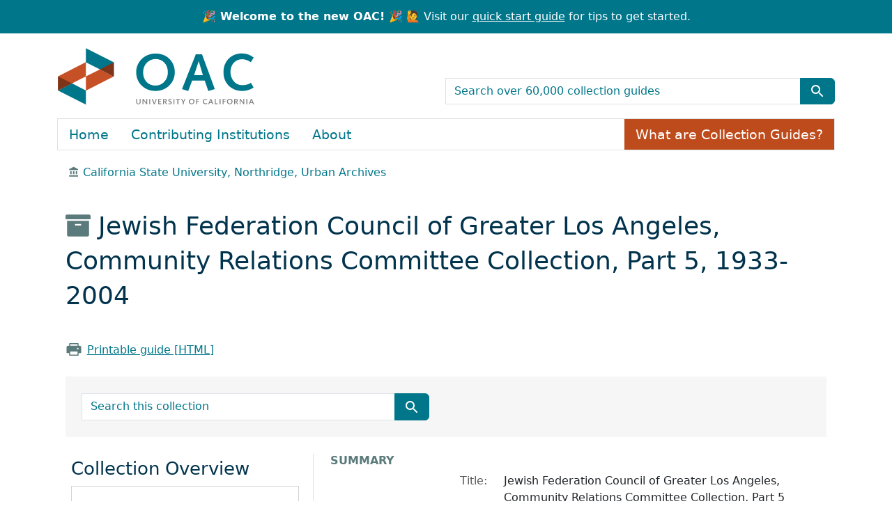

--- FILE ---
content_type: text/html; charset=utf-8
request_url: https://oac.cdlib.org/findaid/ark:/13030/c85t3sm2/
body_size: 44841
content:
<!-- BEGIN /usr/local/bundle/ruby/3.2.0/gems/blacklight-8.7.0/app/views/layouts/catalog_result.html.erb -->
<!-- BEGIN app/views/layouts/blacklight/base.html.erb --><!DOCTYPE html>
<html class="no-js" lang="en">
  <head>
    <meta charset="utf-8">
    <meta http-equiv="Content-Type" content="text/html; charset=utf-8">
    <meta name="viewport" content="width=device-width, initial-scale=1, shrink-to-fit=no">
    <!-- Added to disbale turbolinks -->
     <meta name="turbo-prefetch" content="false">


    <title>Jewish Federation Council of Greater Los Angeles, Community Relations Committee
        Collection, Part 5, 1933-2004 - OAC</title>
    <script>
      document.querySelector('html').classList.remove('no-js');
    </script>
    <link href="https://oac.cdlib.org/search/opensearch.xml" title="OAC" type="application/opensearchdescription+xml" rel="search" />
    <link rel="icon" type="image/x-icon" href="/assets/favicon-213defb83bf8a35458526d66f5801632a9d4f2b511236c9e5cefd4a7a48fa4ff.ico" />
    <link rel="stylesheet" href="/assets/application-85ac89d922e60f25dcb7efc6742a22d61bf0e58e3a29fd6fc392832ab848368b.css" media="all" data-turbo-track="reload" />
      <script type="importmap" data-turbo-track="reload">{
  "imports": {
    "application": "/assets/application-b33bae1e0d85a175e4b050d0496cc5c621e5ec10f1c9627d5b19abeef78cf05d.js",
    "@hotwired/turbo-rails": "/assets/turbo.min-4cfe7c6aaeb9120821760aa53763dff54fbc561e500da6482fc43c54c7384929.js",
    "@hotwired/stimulus": "/assets/stimulus.min-dd364f16ec9504dfb72672295637a1c8838773b01c0b441bd41008124c407894.js",
    "@hotwired/stimulus-loading": "/assets/stimulus-loading-3576ce92b149ad5d6959438c6f291e2426c86df3b874c525b30faad51b0d96b3.js",
    "@github/auto-complete-element": "https://cdn.skypack.dev/@github/auto-complete-element",
    "@popperjs/core": "https://ga.jspm.io/npm:@popperjs/core@2.11.6/dist/umd/popper.min.js",
    "bootstrap": "https://ga.jspm.io/npm:bootstrap@5.3.2/dist/js/bootstrap.js",
    "arclight": "/assets/arclight/arclight-5ab382d47357bb603250a735d667a3d450882fa90304c650b2a65f71d6551015.js",
    "arclight/oembed_controller": "/assets/arclight/oembed_controller-3754c1de2d5e5e9dac39b04f8e7427737b2a522e644ffafc0215854fc942961b.js",
    "arclight/truncate_controller": "/assets/arclight/truncate_controller-7c4ca7ce02d69de45340c089f98a9b0c58a65b1af5ed1cdfea9cd6171d21fafe.js",
    "blacklight/bookmark_toggle": "/assets/blacklight/bookmark_toggle-97b6e8357b4b80f49f7978d752d5b6e7e7f728fe9415742ab71b74418d689fad.js",
    "blacklight/button_focus": "/assets/blacklight/button_focus-9e15a08a7a1886d78f54ed5d25655a8a07a535dcdd4de584da5c6c6d47e4188c.js",
    "blacklight/checkbox_submit": "/assets/blacklight/checkbox_submit-9ebcfa4e973e594a41674f2cc3b507dc5475ca17b0014abd4279c75f754cb9fe.js",
    "blacklight/core": "/assets/blacklight/core-9a0b4447c74a8b80416ff14a7b5e9ec78c884b95b5ed0155cae0eb01c83af0dc.js",
    "blacklight": "/assets/blacklight/index-267e64c5525f71bbc998c7dcc67340a3a40ae3464988e067f0a65d7a8f5f58b3.js",
    "blacklight/modal": "/assets/blacklight/modal-078e84adaa222dc2b0cf169c11d30e174ffcb65d87fe2065907ac39e369461c5.js",
    "blacklight/modalForm": "/assets/blacklight/modalForm-02d8c117d37bf34110a491a76d0889980cb960ebfe1c1c2445e9de64e8637fee.js",
    "blacklight/search_context": "/assets/blacklight/search_context-44e4fd3e85c6cd91c9e5ed38ecd310f75a259d38f8f70c0c6ad75644c40097f9.js",
    "controllers/application": "/assets/controllers/application-cd9bb30bb05c197b04a22668e126d99345c188fdd736eada064a62d0e38d2426.js",
    "controllers/hello_controller": "/assets/controllers/hello_controller-549135e8e7c683a538c3d6d517339ba470fcfb79d62f738a0a089ba41851a554.js",
    "controllers": "/assets/controllers/index-31a9bee606cbc5cdb1593881f388bbf4c345bf693ea24e124f84b6d5c98ab648.js"
  }
}</script>
<link rel="modulepreload" href="/assets/application-b33bae1e0d85a175e4b050d0496cc5c621e5ec10f1c9627d5b19abeef78cf05d.js">
<link rel="modulepreload" href="/assets/turbo.min-4cfe7c6aaeb9120821760aa53763dff54fbc561e500da6482fc43c54c7384929.js">
<link rel="modulepreload" href="/assets/stimulus.min-dd364f16ec9504dfb72672295637a1c8838773b01c0b441bd41008124c407894.js">
<link rel="modulepreload" href="/assets/stimulus-loading-3576ce92b149ad5d6959438c6f291e2426c86df3b874c525b30faad51b0d96b3.js">
<link rel="modulepreload" href="https://cdn.skypack.dev/@github/auto-complete-element">
<link rel="modulepreload" href="https://ga.jspm.io/npm:@popperjs/core@2.11.6/dist/umd/popper.min.js">
<link rel="modulepreload" href="https://ga.jspm.io/npm:bootstrap@5.3.2/dist/js/bootstrap.js">
<link rel="modulepreload" href="/assets/arclight/arclight-5ab382d47357bb603250a735d667a3d450882fa90304c650b2a65f71d6551015.js">
<link rel="modulepreload" href="/assets/arclight/oembed_controller-3754c1de2d5e5e9dac39b04f8e7427737b2a522e644ffafc0215854fc942961b.js">
<link rel="modulepreload" href="/assets/arclight/truncate_controller-7c4ca7ce02d69de45340c089f98a9b0c58a65b1af5ed1cdfea9cd6171d21fafe.js">
<link rel="modulepreload" href="/assets/blacklight/bookmark_toggle-97b6e8357b4b80f49f7978d752d5b6e7e7f728fe9415742ab71b74418d689fad.js">
<link rel="modulepreload" href="/assets/blacklight/button_focus-9e15a08a7a1886d78f54ed5d25655a8a07a535dcdd4de584da5c6c6d47e4188c.js">
<link rel="modulepreload" href="/assets/blacklight/checkbox_submit-9ebcfa4e973e594a41674f2cc3b507dc5475ca17b0014abd4279c75f754cb9fe.js">
<link rel="modulepreload" href="/assets/blacklight/core-9a0b4447c74a8b80416ff14a7b5e9ec78c884b95b5ed0155cae0eb01c83af0dc.js">
<link rel="modulepreload" href="/assets/blacklight/index-267e64c5525f71bbc998c7dcc67340a3a40ae3464988e067f0a65d7a8f5f58b3.js">
<link rel="modulepreload" href="/assets/blacklight/modal-078e84adaa222dc2b0cf169c11d30e174ffcb65d87fe2065907ac39e369461c5.js">
<link rel="modulepreload" href="/assets/blacklight/modalForm-02d8c117d37bf34110a491a76d0889980cb960ebfe1c1c2445e9de64e8637fee.js">
<link rel="modulepreload" href="/assets/blacklight/search_context-44e4fd3e85c6cd91c9e5ed38ecd310f75a259d38f8f70c0c6ad75644c40097f9.js">
<link rel="modulepreload" href="/assets/controllers/application-cd9bb30bb05c197b04a22668e126d99345c188fdd736eada064a62d0e38d2426.js">
<link rel="modulepreload" href="/assets/controllers/hello_controller-549135e8e7c683a538c3d6d517339ba470fcfb79d62f738a0a089ba41851a554.js">
<link rel="modulepreload" href="/assets/controllers/index-31a9bee606cbc5cdb1593881f388bbf4c345bf693ea24e124f84b6d5c98ab648.js">
<script type="module">import "application"</script>

    <meta name="csrf-param" content="authenticity_token" />
<meta name="csrf-token" content="V-PWI7MOVwwg1vd_M6WclDXUOwVPTb7vm1N6eqD1xGOtlvIyIssXBqr3PRVrjmKFYK4gy47J1BJajMd3uURmJg" />
    
  </head>
  <body class="blacklight-catalog blacklight-catalog-show">
    <!-- BEGIN app/components/oac/skip_link_component.html.erb --><nav id="skip-link" class="visually-hidden-focusable" aria-label="Skip links">
  <div class="container-xl">
    <a class="d-inline-flex p-2 m-1" href="#main-container">Skip to main content</a>
    <a class="d-inline-flex p-2 m-1" href="#q">Skip to search</a>
    

  </div>
</nav>
<!-- END app/components/oac/skip_link_component.html.erb -->
    <!-- BEGIN /usr/local/bundle/ruby/3.2.0/gems/blacklight-8.7.0/app/views/shared/_header_navbar.html.erb --><!-- BEGIN app/components/header_component.html.erb --><header>
  <div class="container-fluid announcement d-flex justify-content-center">
      <p class="m-0 text-center"><strong>🎉 Welcome to the new OAC! 🎉</strong> 🙋 Visit our <a href="/quickstart">quick start guide</a> for tips to get started.</p>
  </div>

  <div class="container">
    <nav class="navbar" aria-label="Search and top-level navigation" id="main-navbar">
      <a class="mb-3 navbar-brand navbar-logo" href="/">OAC</a>

      <!-- TODO: not sure what the aria-label for this should be,
                 or if it should be aria-hidden="true" -->
      <nav class="navbar-expand-md" aria-label="Togglers" id="header-toggle">
        <button class="navbar-toggler navbar-toggler-right align-self-end" type="button" data-toggle="collapse" data-bs-toggle="collapse" data-target="#top-level-nav" data-bs-target="#top-level-nav" aria-controls="top-level-nav" aria-expanded="false" aria-label="Toggle top-level navigation">
          <span class="navbar-toggler-icon"></span>
        </button>
        <button class="navbar-toggler navbar-toggler-right align-self-end" type="button" data-toggle="collapse" data-bs-toggle="collapse" data-target="#search-nav" data-bs-target="#search-nav" aria-controls="search-nav" aria-expanded="false" aria-label="Toggle global search">
          <!-- <span class="navbar-toggler-icon"></span> -->
          <span class="blacklight-icons blacklight-icons-search btn btn-primary">
            <svg xmlns="http://www.w3.org/2000/svg" fill="currentColor" aria-hidden="true" width="24" height="24" viewBox="0 0 24 24">
              <path fill="none" d="M0 0h24v24H0V0z"></path>
              <path d="M15.5 14h-.79l-.28-.27C15.41 12.59 16 11.11 16 9.5 16 5.91 13.09 3 9.5 3S3 5.91 3 9.5 5.91 16 9.5 16c1.61 0 3.09-.59 4.23-1.57l.27.28v.79l5 4.99L20.49 19l-4.99-5zm-6 0C7.01 14 5 11.99 5 9.5S7.01 5 9.5 5 14 7.01 14 9.5 11.99 14 9.5 14z"></path>
            </svg>
          </span>
        </button>
      </nav>

      <nav class="navbar-expand-md col-12 col-md-6 align-self-end" aria-label="Global search">
        <div class="collapse navbar-collapse" id="search-nav">
          <!-- BEGIN app/components/oac/search_bar_component.html.erb --><search>
  <form class="search-query-form" action="/search" accept-charset="UTF-8" method="get">
    <input type="hidden" name="group" value="true" autocomplete="off" />
    <div class="input-group">

      <input value="all_fields" autocomplete="off" type="hidden" name="search_field" id="search_field" />

      <label class="visually-hidden" for="q">search for</label>
        <input placeholder="Search over 60,000 collection guides" class="search-q q form-control rounded-0" aria-label="search for" type="search" name="q" id="q" />

      <button class="btn btn-primary search-btn" type="submit" id="search" aria-label="Submit search term"><span class="d-none me-sm-1 submit-search-text" aria-hidden="true">Submit search term</span><span class="blacklight-icons blacklight-icons-search"><svg xmlns="http://www.w3.org/2000/svg" fill="currentColor" aria-hidden="true" width="24" height="24" viewBox="0 0 24 24">
  <path fill="none" d="M0 0h24v24H0V0z"/><path d="M15.5 14h-.79l-.28-.27C15.41 12.59 16 11.11 16 9.5 16 5.91 13.09 3 9.5 3S3 5.91 3 9.5 5.91 16 9.5 16c1.61 0 3.09-.59 4.23-1.57l.27.28v.79l5 4.99L20.49 19l-4.99-5zm-6 0C7.01 14 5 11.99 5 9.5S7.01 5 9.5 5 14 7.01 14 9.5 11.99 14 9.5 14z"/>
</svg>
</span></button>
    </div>
</form></search>
<!-- END app/components/oac/search_bar_component.html.erb -->
        </div>
      </nav>

      <nav class="nav navbar-expand-md" aria-label="Top-level navigation">
        <div class="collapse navbar-collapse border" id="top-level-nav">
          <!-- BEGIN app/views/shared/_user_util_links.html.erb --><a class="nav-item nav-link" href="/">Home</a>
<a class="nav-item nav-link" href="/institutions">Contributing Institutions</a>
<a class="nav-item nav-link" href="/about">About</a>
<a class="nav-item collection-guides-help btn btn-orange" href="/overview">What are Collection Guides?</a>
<!-- END app/views/shared/_user_util_links.html.erb -->
        </div>
      </nav>
    </nav>
  </div>
</header>
<!-- END app/components/header_component.html.erb --><!-- END /usr/local/bundle/ruby/3.2.0/gems/blacklight-8.7.0/app/views/shared/_header_navbar.html.erb -->

    <main id="main-container" class="container" role="main" aria-label="Main content">
        <div class="d-none" id="matomo-repo" data-repo-slug="cnos_urba"></div>
  <div class="d-none" id="matomo-collection" data-ark="ark:/13030/c85t3sm2"></div>

  <div>
    <nav aria-label="breadcrumb">
        <ol class="breadcrumb">
            <!-- BEGIN /usr/local/bundle/ruby/3.2.0/gems/arclight-1.4.0/app/components/arclight/repository_breadcrumb_component.html.erb --><li class='breadcrumb-item'>
  <span class="ml-3 ms-3" aria-hidden="true">
    <span class="al-repository-content-icon blacklight-icons blacklight-icons-repository"><svg xmlns="http://www.w3.org/2000/svg" height="24" width="24" viewBox="0 0 24 24"><path fill="none" d="M0 0h24v24H0V0z"/><path d="M4 10v7h3v-7H4zm6 0v7h3v-7h-3zM2 22h19v-3H2v3zm14-12v7h3v-7h-3zm-4.5-9L2 6v2h19V6l-9.5-5z"/></svg>
</span>
  </span>
    <a href="/repositories/cnos_urba">California State University, Northridge, Urban Archives</a>
</li>
<!-- END /usr/local/bundle/ruby/3.2.0/gems/arclight-1.4.0/app/components/arclight/repository_breadcrumb_component.html.erb -->
        </ol>
      </nav>
  </div>

  <div class="text-left container py-4">
    <h1>
        <span aria-hidden="true"><span class="al-collection-content-icon blacklight-icons blacklight-icons-collection"><svg xmlns="http://www.w3.org/2000/svg" width="24" height="24" viewBox="0 0 512 512"><path d="M32 448c0 17.7 14.3 32 32 32h384c17.7 0 32-14.3 32-32V160H32v288zm160-212c0-6.6 5.4-12 12-12h104c6.6 0 12 5.4 12 12v8c0 6.6-5.4 12-12 12H204c-6.6 0-12-5.4-12-12v-8zM480 32H32C14.3 32 0 46.3 0 64v48c0 8.8 7.2 16 16 16h480c8.8 0 16-7.2 16-16V64c0-17.7-14.3-32-32-32z"/></svg>
</span></span>
        Jewish Federation Council of Greater Los Angeles, Community
          Relations Committee Collection, Part 5, 1933-2004
</h1>    <div class="row py-4">
        <div class="col-sm-auto">
            <span aria-hidden="true"><span class="oac-printer-icon blacklight-icons blacklight-icons-printer">
<svg xmlns="http://www.w3.org/2000/svg" width="32" height="32" fill="#000000" viewBox="0 0 256 256"><path d="M240,96v80a8,8,0,0,1-8,8H200v32a8,8,0,0,1-8,8H64a8,8,0,0,1-8-8V184H24a8,8,0,0,1-8-8V96c0-13.23,11.36-24,25.33-24H56V40a8,8,0,0,1,8-8H192a8,8,0,0,1,8,8V72h14.67C228.64,72,240,82.77,240,96ZM72,72H184V48H72Zm112,88H72v48H184Zm16-44a12,12,0,1,0-12,12A12,12,0,0,0,200,116Z"></path></svg>
</span></span>
            <a href="/findaid/static/ark:/13030/c85t3sm2" class="link-underline" data-turbo="false">Printable guide [HTML]</a>
        </div>
        <div class="col-sm-auto">
            <!-- BEGIN /usr/local/bundle/ruby/3.2.0/gems/arclight-1.4.0/app/views/arclight/_requests.html.erb --><!-- END /usr/local/bundle/ruby/3.2.0/gems/arclight-1.4.0/app/views/arclight/_requests.html.erb -->
        </div>
    </div>
    <div class="oac-finding-aid-search">
        <!-- BEGIN app/components/oac/search_document_component.html.erb --><div class="col-md-6 row py-4">
    <!-- BEGIN app/components/oac/search_bar_component.html.erb --><search>
  <form class="search-query-form" action="/search" accept-charset="UTF-8" method="get">
    <input type="hidden" name="f[collection][]" value="Jewish Federation Council of Greater Los Angeles, Community Relations Committee
        Collection, Part 5, 1933-2004" autocomplete="off" />
    <div class="input-group">

      <input value="all_fields" autocomplete="off" type="hidden" name="search_field" id="search_field" />

      <label class="visually-hidden" for="q">search for</label>
        <input placeholder="Search this collection" class="search-q q form-control rounded-0" aria-label="search for" type="search" name="q" id="q" />

      <button class="btn btn-primary search-btn" type="submit" id="search" aria-label="Submit search term"><span class="d-none me-sm-1 submit-search-text" aria-hidden="true">Submit search term</span><span class="blacklight-icons blacklight-icons-search"><svg xmlns="http://www.w3.org/2000/svg" fill="currentColor" aria-hidden="true" width="24" height="24" viewBox="0 0 24 24">
  <path fill="none" d="M0 0h24v24H0V0z"/><path d="M15.5 14h-.79l-.28-.27C15.41 12.59 16 11.11 16 9.5 16 5.91 13.09 3 9.5 3S3 5.91 3 9.5 5.91 16 9.5 16c1.61 0 3.09-.59 4.23-1.57l.27.28v.79l5 4.99L20.49 19l-4.99-5zm-6 0C7.01 14 5 11.99 5 9.5S7.01 5 9.5 5 14 7.01 14 9.5 11.99 14 9.5 14z"/>
</svg>
</span></button>
    </div>
</form></search>
<!-- END app/components/oac/search_bar_component.html.erb -->
</div>
<!-- END app/components/oac/search_document_component.html.erb -->
    </div>
</div>


      <!-- BEGIN /usr/local/bundle/ruby/3.2.0/gems/blacklight-8.7.0/app/views/shared/_flash_messages.html.erb --><div class="row">
  <div class="col-md-12">
    <div id="main-flashes" class="">
      <!-- BEGIN /usr/local/bundle/ruby/3.2.0/gems/blacklight-8.7.0/app/views/shared/_flash_msg.html.erb --><div class="flash_messages">
    
    
    
    
</div>
<!-- END /usr/local/bundle/ruby/3.2.0/gems/blacklight-8.7.0/app/views/shared/_flash_msg.html.erb -->
    </div>
  </div>
</div>
<!-- END /usr/local/bundle/ruby/3.2.0/gems/blacklight-8.7.0/app/views/shared/_flash_messages.html.erb -->

      <div class="row">
          <section class="col-12 col-lg-8 show-document order-2">
    <!-- BEGIN app/views/catalog/show.html.erb -->
<!-- BEGIN /usr/local/bundle/ruby/3.2.0/gems/blacklight-8.7.0/app/views/catalog/_show_main_content.html.erb --><!-- BEGIN app/components/arclight/blank_component.html.erb --><!-- END app/components/arclight/blank_component.html.erb -->






<div id="metadata">
  <h2 class="sr-only visually-hidden">Collection context</h2>
  <div id="summary">
    <h3 class='al-show-sub-heading'>
      Summary
    </h3>

  <dl class="row dl-invert">
      <dt class="blacklight-title col-md-3 offset-md-1">    Title:
</dt>
  <dd class="col-md-8 blacklight-title">    Jewish Federation Council of Greater Los Angeles, Community Relations Committee
        Collection, Part 5
</dd>

      <dt class="blacklight-dates col-md-3 offset-md-1">    Dates:
</dt>
  <dd class="col-md-8 blacklight-dates">    1933-2004
</dd>

      <dt class="blacklight-creators col-md-3 offset-md-1">    Creators:
</dt>
  <dd class="col-md-8 blacklight-creators">    <a href="/search?f%5Bcreators%5D%5B%5D=Jewish+Federation+Council+of+Greater+Los+Angeles.+Community%0A++++++++++Relations+Committee">Jewish Federation Council of Greater Los Angeles. Community
          Relations Committee</a>
</dd>

      <dt class="blacklight-abstract col-md-3 offset-md-1">    Abstract:
</dt>
  <dd class="col-md-8 blacklight-abstract">    In response to the spread of organized anti-Semitism in the United States during the 1930s, leaders of Los Angeles' Jewish community formed a special defense organization known as the Los Angeles Jewish Community Committee. The committee later changed its name to the Jewish Federation Council of Greater Los Angeles, Community Relations Committee. The collection documents the committee's efforts to combat prejudice and educate the public through cooperation with both Jewish and non-Jewish groups, from its formation in 1933 through to the early 21st century. Part 5 of the collection continues the documentation of the CRC's activities in the final quarter of the 20th century.
</dd>

      <dt class="blacklight-extent col-md-3 offset-md-1">    Extent:
</dt>
  <dd class="col-md-8 blacklight-extent">    172.06 linear feet and 16.3 Gigabytes
</dd>

      <dt class="blacklight-language col-md-3 offset-md-1">    Language:
</dt>
  <dd class="col-md-8 blacklight-language">    English ,  Hebrew ,  Arabic ,
           Russian
</dd>

      <dt class="blacklight-prefercite col-md-3 offset-md-1">    Preferred citation:
</dt>
  <dd class="col-md-8 blacklight-prefercite">    <p>For information about citing items in this collection consult the appropriate style manual, or see the <a href="http://libguides.csun.edu/citing-archives/index" target="_blank" class="external-link"><span class="text-underline">Citing Archival Materials</span></a> guide.</p>
</dd>

</dl></div><div id="background">
    <h3 class='al-show-sub-heading'>
      Background
    </h3>

  <dl class="row dl-invert">
      <dt class="blacklight-scopecontent col-md-3 offset-md-1">    Scope and content:
</dt>
  <dd class="col-md-8 blacklight-scopecontent">    <p>The <em>Jewish Federation Council of Greater Los Angeles, Community Relations Committee Collection, Part 5</em> documents the CRC's activities primarily from 1970 to the close of the 20th century. During this period the CRC continued its work on public policy issues and its outreach work as an educational resource for the Jewish community locally and internationally. Many of the records in this period continue to reflect the organization's continued interest in monitoring and addressing issues of anti-Semitism in the greater Los Angeles region, as well as relationship building work with non-Jewish community organizations. In addition to its local community work, the organization's interest in the international well-being of the Jewish community was a central concern during this period. The collection is arranged into three series: <strong>Administration</strong> (1940-2004), <strong>Commissions</strong> (1933-2003), and <strong>Subject Files</strong> (1954-2000).</p><p>Series I, <strong>Administration</strong>, includes correspondence, meeting agendas and minutes, newsletters, planning documents, reports, and ephemera directly related to CRC's functioning under its umbrella organization the Jewish Federation, documentation of CRC organizational restructuring, leadership development, fundraising and philanthropy, and materials related to CRC's direct, active engagement with other organizations, such as the United Jewish Fund and the Jewish Public Affairs Committee of California. This series includes materials that document committees and task forces originating with the CRC, including the Cults and Missionaries Task Force, which was briefly referred to as a Commission during this time, and the Jewish Film Advisory Committee. Administration also contains the work of regional committees documenting the East, Metro, San Fernando Valley, Southern, and Western regions, and their respective inter-ethnic outreach, legislative liaison work, and interest in regional church-state relations. Materials are arranged alphabetically.</p><p>Series II, <strong>Commissions</strong>, contains materials related to projects and initiatives administered by specially created commissions to focus on specific interest issues of the CRC. This series is divided into six subseries arranged by Commission, and then alphabetically within each Commission. </p><p>Subseries A, <strong>Education</strong> (1960-2000), consists of correspondence, meeting agendas and minutes, bulletins, lists, reports, and calendars that document the Education Commission's interest in bilingual education, busing and school integration, curriculum monitoring, education legislation, Holocaust education, textbook evaluations, school vouchers, religion in public schools, and holiday school schedules. </p><p>Subseries B, <strong>Government Relations</strong> (1933-2003), contains correspondence, meeting agendas and minutes, press clippings, and legislative materials that document the work of what was initially the Commission on Law and Legislation. Law and Legislation was created to review and critique legislation on local, state, and federal issues affecting the Los Angeles Jewish community. Beginning in 1992 this Commission became Government Relations and continued its work tackling issues of legislation at all levels of government, including aging, church and state issues, hate crimes, health and welfare reform, immigration, political action committees, social services, women's issues, and advocacy on behalf of Jewish social service agencies. </p><p>Subseries C, <strong>Middle East</strong> (1965-1999), contains correspondence, meeting agendas and minutes, and many press clippings that document the Commission's work as a coordinating and programming body disseminating information and interpreting the role of Israel in the Middle East to the Jewish and general communities. Press clippings extensively document public opinion on Israel and its relationship with other Middle Eastern nations, United States policies toward the region, and the press response to Israel, the Gulf War, Lebanon, the Yom Kippur War, and Zionism. </p><p>Subseries D, <strong>Soviet Jewry</strong> (1971-1993), contains correspondence, photographs, ephemera, trip reports, and audio recordings of speeches and programs. The bulk of the files relate to specific Jewish individuals and families known as Refuseniks. The term refers primarily to Jewish individuals living in the Soviet Union and Eastern bloc that were denied permission to emigrate. The Soviet Jewry Commission advocated on behalf of Soviet Jews for their desired resettlement, preservation of their Jewish culture, and their rights under international laws. The Commission raised awareness through events, a speaker's bureau, telegram bank, grassroots educational programming, the Soviet Trade Fair Exhibit, and a Tribute book publication. </p><p>Subseries E, <strong>Urban Affairs</strong> (1951-2000), contains correspondence, meeting agendas and minutes, ephemera, press clippings, and audio files documenting the work of the Commission in dealing with the challenges of life in an urban society, the impact on the Jewish community, and the community's relationship with other ethnic, racial, and religious groups. The Commission worked on a number of programs and initiatives to develop and improve relationships with other Los Angeles communities, particularly with black and Latinx communities, although also with Korean, Japanese, Armenian, Muslim, and Polish communities. Relation building activities with the Latinx community were referred to at various points as Chicano-Jewish relations, Hispanic-Jewish relations, or Latino-Jewish relations. This subseries also contains materials related to the Koreh L.A. literacy program, Breed Street Shul, urban issues study and survey, Israel missions for urban leaders, and extensive clippings related to Louis Farrakhan. </p><p>Subseries F, <strong>World Jewry</strong> (1944-2001), contains correspondence, meeting agendas and minutes, ephemera, and audio files documenting the Commission's work monitoring and interpreting concerns related to the welfare of Jewish communities around the world, and coordinating programs on behalf of oppressed Jewish populations. The Commission focused especially on Ethiopia, Iran, and Syria, but also served as a resource for information on Jewish communities in Latin America and parts of Eastern Europe. The Ethiopian Jewish community is sometimes referred to as Falasha, which is no longer the preferred term for the community. Other areas of World Jewry Commission interest include memorials and restitution related to the Holocaust. In 1998 the Israel Commission merged with World Jewry. The Israel Commission aimed to advocate on behalf of Israel and educate the general public on the relationship between Israel and other nations. The Commission created programming to recognize anniversaries related to the founding of Israel and conducted outreach through an Israel Speakers Bureau. Both Commissions organized guest speakers and presentations related to topics on Israel's politics, Ethiopian Jewry, and anti-Semitism.</p><p>Series III, <strong>Subject Files</strong>, includes research and information files on issues that were not directly part of Administration or Commission work. This includes information on allied and related organizations working at a national level and not directly administered by the Los Angeles JCRC, and unrelated organizations that the CRC retained information about. Represented organizations include the American Jewish Committee, American Jewish Congress, Anti-Defamation League, Jewish Council for Public Affairs, Jewish Defense League, National Jewish Community Relations Advisory Council and related plenaries, and the United Jewish Appeal. There also are many materials related to American Professors for Peace in the Middle East, an organization of academics working to present new policy ideas and approaches to the Arab-Israeli conflict in order to work toward lasting peace in the region. This series also contains general clippings on subject areas of interest, materials related to Los Angeles City and County programs, faith-based organizations, and correspondence and ephemera from other organizations' outreach efforts and projects.</p>
</dd>

      <dt class="blacklight-bioghist col-md-3 offset-md-1">    Biographical / historical:
</dt>
  <dd class="col-md-8 blacklight-bioghist">    <p>In response to the spread of organized anti-Semitism in the United States during the 1930s spearheaded by domestic groups like the Ku Klux Klan and international ones like the propaganda arm of Hitler's Third Reich in Germany, leaders of Los Angeles' Jewish community formed a special defense organization known as the Los Angeles Community Relations Committee. The Committee's purpose was to work with the Anti-Defamation League (ADL), B'nai B'rith, the American Jewish Committee (AJC), the American Jewish Congress, the Council of Jewish Women, and other Zionist organizations to fight anti-Semitism in the United States. </p><p>Mendel Silberberg, a respected community leader and motion picture industry attorney, served as the first chairman of Los Angeles Jewish Community Committee. The committee adopted the strategy set forth by the ADL in 1933 for combating "un-Americanism," which was to infiltrate and expose pro-Nazi and anti-Semitic organizations. The Committee collected a massive amount of propaganda literature, primarily from anti-Semitic, pro-Nazi, and other right wing organizations. Undercover agents and informants were recruited from the American Legion and Disabled American Veterans, and planted among suspect groups in the Los Angeles area. </p><p>In 1938, Joseph Roos, a newspaperman and screenwriter who had served as a volunteer informant, joined the Community Relations Committee's staff. He set up a master file system for the committee's records, and edited the CRC's <em>News Letter, </em>which provided "intelligence" news reports and analysis of propaganda to the committee, government officials, teachers, churchmen, influential journalists, and radio commentators across the United States. Radio broadcaster Walter Winchell and newspaper columnist Drew Pearson obtained many of their sensational "scoops" about American extremist groups from the <em>News Letter.</em> Under the News Research Service, Roos also directed the CRC's Radio Project and produced news releases and newspaper columns. The last issue of the <em>News Letter</em> went to press on December 7, 1941. </p><p>With the United States' entry into World War II, the Committee's intelligence gathering activities and investigative journalism were superseded by new activities with patriotic organizations, veterans groups, inter-faith religious organizations, and local schools and colleges to combat rising bigotry and discrimination. In 1941 the committee changed its name to the Community Relations Committee (CRC) of the Jewish Federation Council of Greater Los Angeles. </p><p>At war's end, the CRC again reorganized itself in an attempt to better serve the greater Los Angeles community. Some of the most important issues the CRC addressed in the post-World War II period included resettlement of refugees from Eastern Europe on the West Coast, de-nazification in Germany, immigration legislation, religion in public schools, communism, civil liberties, discrimination in housing, fair employment practices, inter-racial relations, stereotyping in the motion picture industry and religious tolerance. </p><p>By the last quarter of the 20th century, the CRC reorganized its interests into Commissions focusing on specific interest areas. CRC administration and Commissions continued to monitor anti-Semitism, track government affairs, and work to build better relationships through collaborative programming and outreach with other non-Jewish communities in Los Angeles. In addition to these locally focused interests, the CRC also took a strong interest in international affairs, especially with events and organizations related to Israel and the Middle East and the status of Jewish communities around the world, particularly in the Soviet Union. </p>
</dd>

      <dt class="blacklight-acqinfo col-md-3 offset-md-1">    Acquisition information:
</dt>
  <dd class="col-md-8 blacklight-acqinfo">    Jewish Federation Council of Greater Los Angeles, 2015
</dd>

      <dt class="blacklight-processinfo col-md-3 offset-md-1">    Processing information:
</dt>
  <dd class="col-md-8 blacklight-processinfo">    <p>Mallory Furnier, Jennifer Shelley, Katherine Sirca, Brianna Rhodes, 2019</p>
</dd>

      <dt class="blacklight-arrangement col-md-3 offset-md-1">    Arrangement:
</dt>
  <dd class="col-md-8 blacklight-arrangement">    <p>Series I: Administration, 1940-2004</p><p>Series II: Commissions, 1933-2003</p><p> Subseries A: Education, 1960-2000</p><p> Subseries B: Government Relations, 1933-2003</p><p> Subseries C: Middle East, 1965-1999</p><p> Subseries D: Soviet Jewry, 1971-1993</p><p> Subseries E: Urban Affairs, 1951-2000</p><p> Subseries F: World Jewry, 1944-2001</p><p>Series III: Subject Files, 1954-2000</p>
</dd>

      <dt class="blacklight-descrules col-md-3 offset-md-1">    Rules or conventions:
</dt>
  <dd class="col-md-8 blacklight-descrules">    Describing Archives: A Content Standard
</dd>

</dl></div><div id="related-resources">
    <h3 class='al-show-sub-heading'>
      Related resources
    </h3>

  <dl class="row dl-invert">
      <dt class="blacklight-relatedmaterial col-md-3 offset-md-1">    Related material:
</dt>
  <dd class="col-md-8 blacklight-relatedmaterial">    <p><a href="https://oac.cdlib.org/findaid/ark:/13030/c8cf9s8x/" target="_blank" class="external-link"><span class="text-underline">Jewish Federation Council of Greater Los Angeles, Community Relations Committee Collection, Part 1, 1933-1947</span></a></p><p><a href="https://oac.cdlib.org/findaid/ark:/13030/c8wh2s6q" target="_blank" class="external-link"><span class="text-underline">Jewish Federation Council of Greater Los Angeles, Community Relations Committee Collection, Part 2, 1933-1947</span></a></p><p><a href="https://oac.cdlib.org/findaid/ark:/13030/c80k2bsk/" target="_blank" class="external-link"><span class="text-underline">Jewish Federation Council of Greater Los Angeles, Community Relations Committee Collection, Part 3, 1947-1950</span></a></p><p><a href="https://oac.cdlib.org/findaid/ark:/13030/c8g73nwx" target="_blank" class="external-link"><span class="text-underline">Jewish Federation Council of Greater Los Angeles, Community Relations Committee Collection, Part 4, 1950-1990</span></a></p><p><a href="https://csun-primo.hosted.exlibrisgroup.com/primo-explore/fulldisplay?docid=01CALS_ALMA71413011440002901&amp;context=L&amp;vid=01CALS_UNO&amp;search_scope=EVERYTHING&amp;tab=everything&amp;lang=en_US" target="_blank" class="external-link"><em><span class="text-underline">The Broom</span></em></a></p><p><a href="https://oac.cdlib.org/findaid/ark:/13030/c8nk3h69/" target="_blank" class="external-link"><span class="text-underline">Max Mont Collection</span></a></p>
</dd>

</dl></div><div id="indexed-terms">
    <h3 class='al-show-sub-heading'>
      Indexed terms
    </h3>

  <dl class="row dl-invert">
      <dt class="blacklight-access_subjects col-md-3 offset-md-1">    Subjects:
</dt>
  <dd class="col-md-8 blacklight-access_subjects">    <a href="/search?f%5Baccess_subjects%5D%5B%5D=Ephemera">Ephemera</a><br/><a href="/search?f%5Baccess_subjects%5D%5B%5D=Audiovisual+materials">Audiovisual materials</a><br/><a href="/search?f%5Baccess_subjects%5D%5B%5D=Maps">Maps</a><br/><a href="/search?f%5Baccess_subjects%5D%5B%5D=Documents">Documents</a><br/><a href="/search?f%5Baccess_subjects%5D%5B%5D=Photographs">Photographs</a>
</dd>

</dl></div><div id="about-this-collection-guide">
    <h3 class='al-show-sub-heading'>
      About this collection guide
    </h3>

  <dl class="row dl-invert">
      <dt class="blacklight-date_encoded col-md-3 offset-md-1">    Date Encoded:
</dt>
  <dd class="col-md-8 blacklight-date_encoded">    This finding aid was produced using ArchivesSpace on 2020-01-30 16:56:33 +0000.
</dd>

</dl></div>
</div>



  <div id="access-and-use">
    <h2 class="al-show-sub-heading">Access and use</h2>

      <div id="terms-of-access">

  <dl class="row dl-invert">
      <dt class="blacklight-restrictions col-md-3 offset-md-1">    Restrictions:
</dt>
  <dd class="col-md-8 blacklight-restrictions">    <p>This collection is open for research use.</p>
</dd>

      <dt class="blacklight-terms col-md-3 offset-md-1">    Terms of access:
</dt>
  <dd class="col-md-8 blacklight-terms">    <p>Copyright for unpublished materials authored or otherwise produced by the creator(s) of this collection has not been transferred to California State University, Northridge. Copyright status for other materials is unknown. Transmission or reproduction of materials protected by U.S. Copyright Law (Title 17, U.S.C.) beyond that allowed by fair use requires the written permission of the copyright owners. Works not in the public domain cannot be commercially exploited without permission of the copyright owners. Responsibility for any use rests exclusively with the user.</p>
</dd>

</dl></div><div id="preferred-citation">

  <dl class="row dl-invert">
      <dt class="blacklight-prefercite col-md-3 offset-md-1">    Preferred citation:
</dt>
  <dd class="col-md-8 blacklight-prefercite">    <p>For information about citing items in this collection consult the appropriate style manual, or see the <a href="http://libguides.csun.edu/citing-archives/index" target="_blank" class="external-link"><span class="text-underline">Citing Archival Materials</span></a> guide.</p>
</dd>

</dl></div><div id="location-of-this-collection">

  <dl class="row dl-invert">
      <!-- BEGIN /usr/local/bundle/ruby/3.2.0/gems/arclight-1.4.0/app/components/arclight/repository_location_component.html.erb --><dt class="blacklight-repository_location col-md-3 offset-md-1">    Location of this collection:
</dt>
  <dd class="col-md-8 blacklight-repository_location">    <div class='al-in-person-repository-name'>
        <img alt="" class="img-fluid float-left" src="" />
      <div>
        <a href="/repositories/cnos_urba">California State University, Northridge, Urban Archives</a>
      </div>
    </div>
    <div class='al-in-person-repository-location'>
      <address>
        <div class="al-repository-street-address-address1">18111 Nordhoff Street</div>
<div class="al-repository-street-address-city_state_zip_country">Northridge, CA 91330, US</div>

      </address>
    </div>
</dd>
<!-- END /usr/local/bundle/ruby/3.2.0/gems/arclight-1.4.0/app/components/arclight/repository_location_component.html.erb -->
</dl></div><div id="contact">

  <dl class="row dl-invert">
      <dt class="blacklight-repository_contact col-md-3 offset-md-1">    Contact:
</dt>
  <dd class="col-md-8 blacklight-repository_contact">    <div class="al-repository-contact-phone">(818) 677-4594</div>
<div class="al-repository-contact-info"><a href="https://library.csun.edu/sca/contact" class="offsite-link">Website</a></div>

</dd>

</dl></div>

  </div>

<!-- END /usr/local/bundle/ruby/3.2.0/gems/blacklight-8.7.0/app/views/catalog/_show_main_content.html.erb -->

<!-- END app/views/catalog/show.html.erb -->
  </section>

  <section class="col-lg-4 order-1 collection-sidebar">
      <!-- BEGIN app/components/arclight/sidebar_component.html.erb -->
<nav class="navbar navbar-expand-lg">
  <button class="navbar-toggler sidebar-toggler" type="button" data-bs-toggle="collapse" data-bs-target="#sidebar" aria-controls="sidebar" aria-expanded="false" aria-label="Toggle finding aid sidebar navigation">
  <div class="row">
    <div class="col-auto align-self-center">Menu</div>
    <div class="col"><span class="navbar-toggler-icon"></span></div>
  </div>
  </button>
  <div class="collapse navbar-collapse p-3 p-lg-1" tabindex="-1" id="sidebar">
    <div style="display: block;">
    
    <!-- BEGIN app/components/arclight/collection_sidebar_component.html.erb --><nav class="al-sidebar-navigation-context sidebar-section" aria-labelledby="collection-nav">
  <h2 id="collection-nav">Collection Overview</h2>
  <div class="card p-3 mb-3">
    <p><b>Identifier/Collection Number:</b> URB.CRC5</p>
    <p><b>Last Indexed:</b> 2026-01-16</p>
    <p><b>Permalink:</b> <a class="permalink" href="https://oac.cdlib.org/findaid/ark:/13030/c85t3sm2">https://oac.cdlib.org/findaid/ark:/13030/c85t3sm2</a></p>
  </div>
  <h3>Jump to</h3>
  <ul class='nav flex-column ps-3'>
      <li class='nav-item'>
        <a class="nav-link pl-0 ps-0 py-1" data-turbolinks="false" href="/findaid/ark:/13030/c85t3sm2#summary">Summary</a>
      </li>
      <li class='nav-item'>
        <a class="nav-link pl-0 ps-0 py-1" data-turbolinks="false" href="/findaid/ark:/13030/c85t3sm2#background">Background</a>
      </li>
      <li class='nav-item'>
        <a class="nav-link pl-0 ps-0 py-1" data-turbolinks="false" href="/findaid/ark:/13030/c85t3sm2#related-resources">Related resources</a>
      </li>
      <li class='nav-item'>
        <a class="nav-link pl-0 ps-0 py-1" data-turbolinks="false" href="/findaid/ark:/13030/c85t3sm2#indexed-terms">Indexed terms</a>
      </li>
      <li class='nav-item'>
        <a class="nav-link pl-0 ps-0 py-1" data-turbolinks="false" href="/findaid/ark:/13030/c85t3sm2#about-this-collection-guide">About this collection guide</a>
      </li>
      <li class='nav-item'>
        <a class="nav-link pl-0 ps-0 py-1" data-turbolinks="false" href="/findaid/ark:/13030/c85t3sm2#access-and-use">Access and use</a>
      </li>
  </ul>
</nav>
<!-- END app/components/arclight/collection_sidebar_component.html.erb -->
    <div id="collection-context" class="sidebar-section">
      <h2>Collection Contents</h2>
      
      <turbo-frame loading="lazy" id="al-hierarchy-ark:/13030/c85t3sm2" src="/findaid/ark:/13030/c85t3sm2/hierarchy?hierarchy=true"></turbo-frame>
    </div>
    </div>
  </div>
</nav>
<!-- END app/components/arclight/sidebar_component.html.erb -->

  </section>

      </div>
    </main>

    <!-- BEGIN app/views/shared/_footer.html.erb --><footer>
    <div class="container">
        <div class="row mb-5 pt-3" id="footer-container">
        <div class="col-md-6">
            <img alt="OAC Logo" class="img-fluid mb-3" src="/assets/arclight/logo-5c0eb5b6ab66ef1a6172718f51cfc59a31e50c076b17c41446c73bbb5163285c.png" />
            <p>The Online Archive of California is a service of the <a href="https://libraries.universityofcalifornia.edu/">UC Libraries</a>,<br/>
            powered by the <a href="https://cdlib.org/">California Digital Library</a>.</p>
        </div>
        <div class="col-md-3">
            <ul class="list-unstyled">
                <li><a href="/">Home</a></li>
                <li><a href="/about">About OAC</a></li>
                <li><a href="/institutions">Contributing Institutions</a></li>
                <li><a href="/help">FAQs</a></li>
                <li><a href="/quickstart">Quick Start Guide</a></li>
            </ul>
        </div>
        <div class="col-md-3">
            <ul class="list-unstyled">
                <li><a href="/terms">Terms of Use</a></li>
                <li><a href="/privacy">Privacy Statement</a></li>
                <li><a href="https://cdlib.org/about/policies-and-guidelines/accessibility/">Accessibility</a></li>
                <li><a data-turbo="false" href="/contact">Contact Us</a></li>
            </ul>
        </div>
        </div>
    </div>
</footer>

<!-- BEGIN app/views/shared/_matomo.html.erb -->
<script>
    console.log("Matomo tracking enabled with site ID: 55");
    var _paq = window._paq = window._paq || [];
    (function() {
        var u="//matomo.cdlib.org/";
        _paq.push(['setTrackerUrl', u+'matomo.php']);
        _paq.push(['setSiteId', '55']); // Replace with your actual site ID
        var d=document, g=d.createElement('script'), s=d.getElementsByTagName('script')[0];
        g.async=true; g.src=u+'matomo.js'; s.parentNode.insertBefore(g,s);
    })();
</script>
<!-- END app/views/shared/_matomo.html.erb -->
<!-- END app/views/shared/_footer.html.erb -->
    <!-- BEGIN /usr/local/bundle/ruby/3.2.0/gems/blacklight-8.7.0/app/views/shared/_modal.html.erb --><dialog id="blacklight-modal" class="modal" data-turbo="false">
  <div class="modal-dialog modal-lg">
    <div class="modal-content">
    </div>
  </div>
</dialog>
<!-- END /usr/local/bundle/ruby/3.2.0/gems/blacklight-8.7.0/app/views/shared/_modal.html.erb -->
  </body>
</html><!-- END app/views/layouts/blacklight/base.html.erb -->
<!-- END /usr/local/bundle/ruby/3.2.0/gems/blacklight-8.7.0/app/views/layouts/catalog_result.html.erb -->